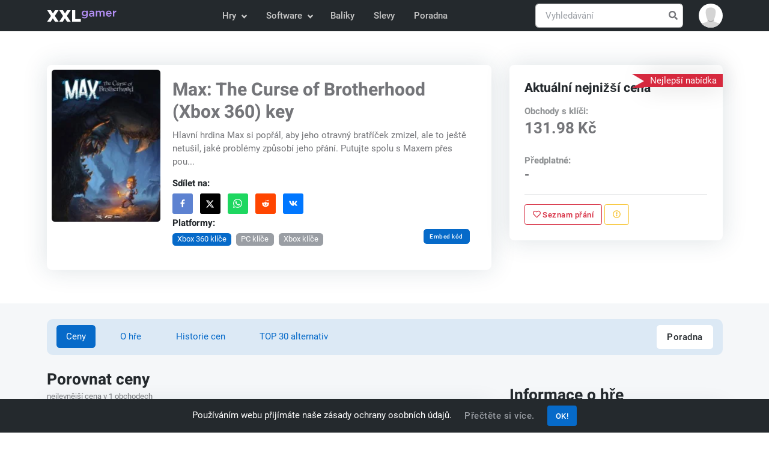

--- FILE ---
content_type: text/html; charset=UTF-8
request_url: https://www.xxlgamer.cz/produkt/max-the-curse-of-brotherhood-xbox-360-key/
body_size: 10866
content:
<!DOCTYPE html>
<html lang="cs" data-theme="light">
<head>
    <meta charset="utf-8">

    <title>Max: The Curse of Brotherhood (Xbox 360) key 🕹️ cena od 131.98 Kč | XXLGamer.cz</title>

    <meta name="robots" content="index, follow">

    <meta name="Googlebot" content="index, follow, snippet">

    <meta name="viewport" content="width=device-width, initial-scale=1, shrink-to-fit=no">

    <meta name="description" content="Porovnejte ceny z 1 obchodů a najděte nejlepší nabídku na Max: The Curse of Brotherhood (Xbox 360) key. Kupte si hru za nejlevnější cenu ✔️, již od 131.98 Kč v obchodě GamingDragons.com.">

    <meta name="author" content="XXLGamer.cz">

    <meta name="csrf-token" content="KHefqgGnrLjrclkYnB78Nuvsu2AYFSMbKifosMAe">

    <meta name="apple-mobile-web-app-title" content="XXLGamer.cz">

    <meta property="og:title" content="Max: The Curse of Brotherhood (Xbox 360) key 🕹️ cena od 131.98 Kč | XXLGamer.cz">

    <meta property="og:description" content="Porovnejte ceny z 1 obchodů a najděte nejlepší nabídku na Max: The Curse of Brotherhood (Xbox 360) key. Kupte si hru za nejlevnější cenu ✔️, již od 131.98 Kč v obchodě GamingDragons.com.">

    <meta property="og:locale" content="cs_CZ">

    <meta property="og:url" content="https://www.xxlgamer.cz/produkt/max-the-curse-of-brotherhood-xbox-360-key/">

            <meta property="og:image" content="https://data.xxlgamer.com/products/3412/v35820pRMs3Wwq-big.jpg">
    
            <meta property="og:type" content="product">
    
    <meta property="og:site_name" content="XXLGamer.cz">

    <meta property="twitter:url" content="https://www.xxlgamer.cz/produkt/max-the-curse-of-brotherhood-xbox-360-key/">

    <meta name="twitter:title" content="Max: The Curse of Brotherhood (Xbox 360) key 🕹️ cena od 131.98 Kč | XXLGamer.cz">

    <meta name="twitter:description" content="Porovnejte ceny z 1 obchodů a najděte nejlepší nabídku na Max: The Curse of Brotherhood (Xbox 360) key. Kupte si hru za nejlevnější cenu ✔️, již od 131.98 Kč v obchodě GamingDragons.com.">

    <meta property="twitter:card" content="summary_large_image">

            <meta name="twitter:image" content="https://data.xxlgamer.com/products/3412/v35820pRMs3Wwq-big.jpg">
    
    <link rel="apple-touch-icon" sizes="57x57" href="https://www.xxlgamer.cz/images/favicon/apple-icon-57x57.png">

    <link rel="apple-touch-icon" sizes="60x60" href="https://www.xxlgamer.cz/images/favicon/apple-icon-60x60.png">

    <link rel="apple-touch-icon" sizes="72x72" href="https://www.xxlgamer.cz/images/favicon/apple-icon-72x72.png">

    <link rel="apple-touch-icon" sizes="76x76" href="https://www.xxlgamer.cz/images/favicon/apple-icon-76x76.png">

    <link rel="apple-touch-icon" sizes="114x114" href="https://www.xxlgamer.cz/images/favicon/apple-icon-114x114.png">

    <link rel="apple-touch-icon" sizes="120x120" href="https://www.xxlgamer.cz/images/favicon/apple-icon-120x120.png">

    <link rel="apple-touch-icon" sizes="144x144" href="https://www.xxlgamer.cz/images/favicon/apple-icon-144x144.png">

    <link rel="apple-touch-icon" sizes="152x152" href="https://www.xxlgamer.cz/images/favicon/apple-icon-152x152.png">

    <link rel="apple-touch-icon" sizes="180x180" href="https://www.xxlgamer.cz/images/favicon/apple-icon-180x180.png">

    <link rel="icon" type="image/png" sizes="192x192"  href="https://www.xxlgamer.cz/images/favicon/android-icon-192x192.png">

    <link rel="icon" type="image/png" sizes="32x32" href="https://www.xxlgamer.cz/images/favicon/favicon-32x32.png">

    <link rel="icon" type="image/png" sizes="96x96" href="https://www.xxlgamer.cz/images/favicon/favicon-96x96.png">

    <link rel="icon" type="image/png" sizes="16x16" href="https://www.xxlgamer.cz/images/favicon/favicon-16x16.png">

    <link rel="manifest" href="https://www.xxlgamer.cz/images/favicon/manifest.json">

    <meta name="msapplication-TileColor" content="#ffffff">

    <meta name="msapplication-TileImage" content="https://www.xxlgamer.cz/images/favicon/ms-icon-144x144.png">

    <meta name="theme-color" content="#ffffff">

    <link rel="dns-prefetch" href="https://data.xxlgamer.com">

            <link rel="canonical" href="https://www.xxlgamer.cz/produkt/max-the-curse-of-brotherhood-xbox-360-key/">
    
    <script type="application/ld+json">
    {"@context":"http:\/\/schema.org","@type":"Organization","name":"XXLGamer.cz","url":"https:\/\/www.xxlgamer.cz\/","logo":"https:\/\/www.xxlgamer.cz\/images\/logo.svg","sameAs":["https:\/\/www.facebook.com\/xxlgamer","https:\/\/x.com\/XXL_Gamer","https:\/\/www.youtube.com\/channel\/UCZE0hNGRJlb7Q0zv_h7k-Rg"]}
</script>

<script type="application/ld+json">
    {"@context":"http:\/\/schema.org","@type":"WebSite","name":"XXLGamer.cz","url":"https:\/\/www.xxlgamer.cz\/","potentialAction":{"@type":"SearchAction","target":{"@type":"EntryPoint","urlTemplate":"https:\/\/www.xxlgamer.cz\/hledat\/{term}\/"},"query-input":{"@type":"PropertyValueSpecification","valueRequired":"http:\/\/schema.org\/True","valueName":"term"}}}
</script>

        <script type="application/ld+json">
        {"@context":"http:\/\/schema.org","@type":"BreadcrumbList","itemListElement":[{"@type":"ListItem","position":1,"item":{"@id":"https:\/\/www.xxlgamer.cz\/","name":"XXLGamer.cz"}},{"@type":"ListItem","position":2,"item":{"@id":"https:\/\/www.xxlgamer.cz\/xbox360-digitalni\/akcni-hry\/","name":"Ak\u010dn\u00ed hry"}},{"@type":"ListItem","position":3,"image":"https:\/\/data.xxlgamer.com\/products\/3412\/v35820pRMs3Wwq-medium.jpg","item":{"@id":"https:\/\/www.xxlgamer.cz\/produkt\/max-the-curse-of-brotherhood-xbox-360-key\/","name":"Max: The Curse of Brotherhood (Xbox 360) key"}}]}
    </script>

<script type="application/ld+json">
    {"@context":"http:\/\/schema.org","@type":"Product","name":"Max: The Curse of Brotherhood (Xbox 360) key","description":"Hlavn\u00ed hrdina Max si pop\u0159\u00e1l, aby jeho otravn\u00fd brat\u0159\u00ed\u010dek zmizel, ale to je\u0161t\u011b netu\u0161il, jak\u00e9 probl\u00e9my zp\u016fsob\u00ed jeho p\u0159\u00e1n\u00ed. Putujte spolu s Maxem p\u0159es pou\u0161t\u011b, chr\u00e1my a pralesy za jeho mlad\u0161\u00edm sourozenc\u016fm. P\u0159ek\u00e1\u017eky v okol\u00ed \u0159e\u0161te pomoc\u00ed magick\u00e9 tu\u017eky, kterou nakresl\u00edte u\u017eite\u010dn\u00e9 pom\u016fcky. Ve h\u0159e se kombinuje sk\u00e1k\u00e1n\u00ed a dal\u0161\u00ed tradi\u010dn\u00ed prvky plo\u0161inovek s inovativn\u00edmi puzzle. Nakreslen\u00e9 li\u00e1ny, op\u011brn\u00e9 sloupy a dal\u0161\u00ed objekty umo\u017e\u0148uj\u00ed mal\u00e9mu hrdinovi zdolat jeskyn\u011b, proj\u00edt osady a n\u00e1strahy Anotherlandu.","sku":3412,"image":"https:\/\/data.xxlgamer.com\/products\/3412\/v35820pRMs3Wwq-medium.jpg","releaseDate":"2014-05-21","producer":"Microsoft","offers":{"@type":"AggregateOffer","url":"https:\/\/www.xxlgamer.cz\/produkt\/max-the-curse-of-brotherhood-xbox-360-key\/","offerCount":1,"availability":"https:\/\/schema.org\/OutOfStock","lowPrice":131.98,"highPrice":131.98,"priceCurrency":"CZK","offers":[{"@type":"Offer","availability":"https:\/\/schema.org\/OutOfStock","price":131.98,"priceCurrency":"CZK","url":"https:\/\/www.xxlgamer.cz\/exit\/43952\/","seller":{"@type":"Organization","name":"GamingDragons.com"}}]}}
</script>

    <script type="application/ld+json">
        {"@context":"http:\/\/schema.org","@type":"VideoObject","name":"Max: The Curse of Brotherhood (Xbox 360) key","description":"Hlavn\u00ed hrdina Max si pop\u0159\u00e1l, aby jeho otravn\u00fd brat\u0159\u00ed\u010dek zmizel, ale to je\u0161t\u011b netu\u0161il, jak\u00e9 probl\u00e9my zp\u016fsob\u00ed jeho p\u0159\u00e1n\u00ed. Putujte spolu s Maxem p\u0159es pou\u0161t\u011b, chr\u00e1my a pralesy za jeho mlad\u0161\u00edm sourozenc\u016fm. P\u0159ek\u00e1\u017eky v okol\u00ed \u0159e\u0161te pomoc\u00ed magick\u00e9 tu\u017eky, kterou nakresl\u00edte u\u017eite\u010dn\u00e9 pom\u016fcky. Ve h\u0159e se kombinuje sk\u00e1k\u00e1n\u00ed a dal\u0161\u00ed tradi\u010dn\u00ed prvky plo\u0161inovek s inovativn\u00edmi puzzle. Nakreslen\u00e9 li\u00e1ny, op\u011brn\u00e9 sloupy a dal\u0161\u00ed objekty umo\u017e\u0148uj\u00ed mal\u00e9mu hrdinovi zdolat jeskyn\u011b, proj\u00edt osady a n\u00e1strahy Anotherlandu.","thumbnailUrl":"https:\/\/data.xxlgamer.com\/products\/3412\/v35820pRMs3Wwq-medium.jpg","uploadDate":"2015-05-28T19:57:37+02:00","embedUrl":"https:\/\/www.youtube.com\/embed\/5zxoQn1KMUw"}
    </script>

    
            <link id="style-switch" rel="stylesheet" href="https://www.xxlgamer.cz/css/master.min.css?id=6cebf16fc4466b9360c5c2985f6741c9" data-light-theme="https://www.xxlgamer.cz/css/master.min.css?id=6cebf16fc4466b9360c5c2985f6741c9" data-dark-theme="https://www.xxlgamer.cz/css/master-dark.min.css?id=e786e39858377892c6056ef0de575970">
    
    <script defer data-search-pseudo-elements src="https://www.xxlgamer.cz/js/master.min.js?id=84ab7abde54862d649d9ae5354421f9b"></script>

    </head>
    <body>
    <header id="navbar" class="navbar-light navbar-sticky header-static bg-dark">
    <nav class="navbar navbar-expand-md">
        <div class="container">
            <a class="navbar-brand py-2" href="https://www.xxlgamer.cz/">
                <img class="navbar-brand-item" src="https://www.xxlgamer.cz/images/logo.svg" width="138" height="36" alt="XXLGamer.cz">
            </a>

            <button class="navbar-toggler ms-auto" type="button" data-bs-toggle="collapse" data-bs-target="#navbar-collapse" aria-controls="navbar-collapse" aria-expanded="false" aria-label="Toggle navigation">
                <span class="navbar-toggler-animation">
                    <span></span>

                    <span></span>

                    <span></span>
                </span>
            </button>

            <div class="navbar-collapse w-100 collapse flex-sm-row-reverse" id="navbar-collapse">
                <div class="nav mt-sm-3 mb-sm-1 my-md-3 my-xl-0 px-4 flex-nowrap align-items-center">
                    <div class="nav-item w-100 dropdown" data-search-suggestions-parent>
                        <form action="https://www.xxlgamer.cz/hledat/" method="POST" class="search-field position-relative" autocomplete="off" novalidate>
                            <input type="hidden" name="_token" value="KHefqgGnrLjrclkYnB78Nuvsu2AYFSMbKifosMAe" autocomplete="off">
                            <input data-search-suggestions-input class="form-control pe-5" type="text" name="term" placeholder="Vyhledávání" aria-label="Vyhledávání" required>

                            <button class="btn bg-transparent px-2 py-0 position-absolute top-50 end-0 translate-middle-y" type="submit">
                                <i class="fas fa-search fs-6 "></i>
                            </button>
                        </form>

                        <ul class="dropdown-menu dropdown-menu-end" data-search-suggestions-container data-url="https://www.xxlgamer.cz/hledat/ajax/"><!-- --></ul>
                    </div>
                </div>

                <ul class="navbar-nav navbar-nav-scroll mx-auto">
                                                                        <li class="nav-item dropdown">
                                <a class="nav-link dropdown-toggle" href="#" id="games-menu" data-bs-toggle="dropdown" aria-haspopup="true" aria-expanded="false">
                                    Hry
                                </a>

                                <ul class="dropdown-menu" aria-labelledby="games-menu">
                                                                                                                                                                        <li class="dropdown-submenu dropend">
                                                    <a class="dropdown-item dropdown-toggle" href="#">
                                                        PC klíče
                                                    </a>

                                                    <ul class="dropdown-menu dropdown-menu-start" data-bs-popper="none">
                                                        <li>
                                                            <a class="dropdown-item" href="https://www.xxlgamer.cz/pc-digitalni/vsechno/">
                                                                Všechno
                                                            </a>
                                                        </li>

                                                                                                                    <li>
                                                                <a class="dropdown-item" href="https://www.xxlgamer.cz/pc-digitalni/akcni-hry/">
                                                                    Akční hry
                                                                </a>
                                                            </li>
                                                                                                                    <li>
                                                                <a class="dropdown-item" href="https://www.xxlgamer.cz/pc-digitalni/adventury/">
                                                                    Adventury
                                                                </a>
                                                            </li>
                                                                                                                    <li>
                                                                <a class="dropdown-item" href="https://www.xxlgamer.cz/pc-digitalni/detske-hry/">
                                                                    Dětské hry
                                                                </a>
                                                            </li>
                                                                                                                    <li>
                                                                <a class="dropdown-item" href="https://www.xxlgamer.cz/pc-digitalni/rpg-hry/">
                                                                    RPG hry
                                                                </a>
                                                            </li>
                                                                                                                    <li>
                                                                <a class="dropdown-item" href="https://www.xxlgamer.cz/pc-digitalni/simulatory/">
                                                                    Simulátory
                                                                </a>
                                                            </li>
                                                                                                                    <li>
                                                                <a class="dropdown-item" href="https://www.xxlgamer.cz/pc-digitalni/strategicke-hry/">
                                                                    Strategické hry
                                                                </a>
                                                            </li>
                                                                                                                    <li>
                                                                <a class="dropdown-item" href="https://www.xxlgamer.cz/pc-digitalni/zavodni-hry/">
                                                                    Závodní hry
                                                                </a>
                                                            </li>
                                                                                                                    <li>
                                                                <a class="dropdown-item" href="https://www.xxlgamer.cz/pc-digitalni/sportovni-hry/">
                                                                    Sportovní hry
                                                                </a>
                                                            </li>
                                                                                                            </ul>
                                                </li>
                                                                                                                                                                                <li>
                                                    <a class="dropdown-item" href="https://www.xxlgamer.cz/xbox-one-digitalni/vsechno/">
                                                        Xbox klíče
                                                    </a>
                                                </li>
                                                                                                                                                                                <li>
                                                    <a class="dropdown-item" href="https://www.xxlgamer.cz/ps4-digitalni/vsechno/">
                                                        PS4 klíče
                                                    </a>
                                                </li>
                                                                                                                                                                                <li class="dropdown-submenu dropend">
                                                    <a class="dropdown-item dropdown-toggle" href="#">
                                                        Herní karty
                                                    </a>

                                                    <ul class="dropdown-menu dropdown-menu-start" data-bs-popper="none">
                                                        <li>
                                                            <a class="dropdown-item" href="https://www.xxlgamer.cz/herni-karty/vsechno/">
                                                                Všechno
                                                            </a>
                                                        </li>

                                                                                                                    <li>
                                                                <a class="dropdown-item" href="https://www.xxlgamer.cz/herni-karty/pc-karty/">
                                                                    PC karty
                                                                </a>
                                                            </li>
                                                                                                                    <li>
                                                                <a class="dropdown-item" href="https://www.xxlgamer.cz/herni-karty/xbox-karty/">
                                                                    Xbox karty
                                                                </a>
                                                            </li>
                                                                                                                    <li>
                                                                <a class="dropdown-item" href="https://www.xxlgamer.cz/herni-karty/ps-karty/">
                                                                    PlayStation Karty
                                                                </a>
                                                            </li>
                                                                                                                    <li>
                                                                <a class="dropdown-item" href="https://www.xxlgamer.cz/herni-karty/nintendo-karty/">
                                                                    Nintendo karty
                                                                </a>
                                                            </li>
                                                                                                            </ul>
                                                </li>
                                                                                                                                                                                <li>
                                                    <a class="dropdown-item" href="https://www.xxlgamer.cz/switch-klice/vsechno/">
                                                        Nintendo Switch klíče
                                                    </a>
                                                </li>
                                                                                                                                                                                <li>
                                                    <a class="dropdown-item" href="https://www.xxlgamer.cz/xbox360-digitalni/vsechno/">
                                                        Xbox 360 klíče
                                                    </a>
                                                </li>
                                                                                                                                                                                <li>
                                                    <a class="dropdown-item" href="https://www.xxlgamer.cz/ps3-digitalni/vsechno/">
                                                        PS3 klíče
                                                    </a>
                                                </li>
                                                                                                                        
                                                                            <li>
                                            <hr class="dropdown-divider">
                                        </li>

                                        <li>
                                            <a class="dropdown-item" href="https://www.zahraj.cz" target="_blank">
                                                Hry online
                                            </a>
                                        </li>
                                                                    </ul>
                            </li>
                                                    <li class="nav-item dropdown">
                                <a class="nav-link dropdown-toggle" href="#" id="software-menu" data-bs-toggle="dropdown" aria-haspopup="true" aria-expanded="false">
                                    Software
                                </a>

                                <ul class="dropdown-menu" aria-labelledby="software-menu">
                                                                                                                                                                        <li class="dropdown-submenu dropend">
                                                    <a class="dropdown-item dropdown-toggle" href="#">
                                                        Softwarové klíče
                                                    </a>

                                                    <ul class="dropdown-menu dropdown-menu-start" data-bs-popper="none">
                                                        <li>
                                                            <a class="dropdown-item" href="https://www.xxlgamer.cz/softwarove-klice/vsechno/">
                                                                Všechno
                                                            </a>
                                                        </li>

                                                                                                                    <li>
                                                                <a class="dropdown-item" href="https://www.xxlgamer.cz/softwarove-klice/programy/">
                                                                    Programy
                                                                </a>
                                                            </li>
                                                                                                                    <li>
                                                                <a class="dropdown-item" href="https://www.xxlgamer.cz/softwarove-klice/os-klice/">
                                                                    Operační systémy
                                                                </a>
                                                            </li>
                                                                                                                    <li>
                                                                <a class="dropdown-item" href="https://www.xxlgamer.cz/softwarove-klice/kancelarske-produkty/">
                                                                    Kancelářské produkty
                                                                </a>
                                                            </li>
                                                                                                                    <li>
                                                                <a class="dropdown-item" href="https://www.xxlgamer.cz/softwarove-klice/darkove-poukazky/">
                                                                    Dárkové poukázky
                                                                </a>
                                                            </li>
                                                                                                                    <li>
                                                                <a class="dropdown-item" href="https://www.xxlgamer.cz/softwarove-klice/vpn/">
                                                                    VPN
                                                                </a>
                                                            </li>
                                                                                                            </ul>
                                                </li>
                                                                                                                        
                                                                    </ul>
                            </li>
                                            
                    <li class="nav-item">
                        <a class="nav-link" href="https://www.xxlgamer.cz/baliky/vsechno/">
                            Balíky
                        </a>
                    </li>

                    <li class="nav-item">
                        <a class="nav-link" href="https://www.xxlgamer.cz/slevy/">
                            Slevy
                        </a>
                    </li>

                    <li class="nav-item">
                        <a class="nav-link" href="https://www.xxlgamer.cz/poradna/">
                            Poradna
                        </a>
                    </li>
                </ul>
            </div>

            <div class="dropdown ms-1 ms-lg-0">
                <a class="avatar avatar-sm p-0" href="#" id="profile-dropdown" role="button" data-bs-auto-close="outside" data-bs-display="static" data-bs-toggle="dropdown" aria-expanded="false">
                                            <img class="avatar-img rounded-circle" src="https://www.xxlgamer.cz/images/no-avatar.svg" alt="Avatar">
                                    </a>

                <ul class="dropdown-menu dropdown-animation dropdown-menu-end shadow pt-3" aria-labelledby="profile-dropdown">
                                            <li>
                            <a class="dropdown-item" href="https://www.xxlgamer.cz/prihlasit/">
                                <i class="fas fa-home fa-fw me-2"></i>Přihlásit
                            </a>
                        </li>

                        <li>
                            <a class="dropdown-item" href="https://www.xxlgamer.cz/registrovat/">
                                <i class="fas fa-user-plus fa-fw me-2"></i>Registrovat
                            </a>
                        </li>
                    
                    <li>
                        <hr class="dropdown-divider">
                    </li>

                    <li>
                        <div class="modeswitch-wrap" id="dark-mode-switch">
                            <div class="modeswitch-item">
                                <div class="modeswitch-icon"></div>
                            </div>

                            <span>Tmavý režim</span>
                        </div>
                    </li>
                </ul>
            </div>
        </div>
    </nav>
</header>

    <main>
            <section class="py-0 py-sm-5">
    <div class="container">
        <div class="row py-2">
            <div class="col-12 col-md-9 col-lg-8">
                <div class="card shadow overflow-hidden p-2">
                    <div class="row g-0">
                        <div class="col-5 col-md-4 col-lg-4 col-xl-3 overflow-hidden">
                            <div class="badged-image">
                                <img class="rounded-2 w-100" src="https://data.xxlgamer.com/products/3412/v35820pRMs3Wwq-medium.jpg" alt="Max: The Curse of Brotherhood (Xbox 360) key">

                                                            </div>
                        </div>

                        <div class="col-7 col-md-8 col-lg-8 col-xl-9">
                            <div class="card-body d-flex flex-column justify-content-between align-items-start h-100">
                                <div class="game-info">
                                    <h1 class="card-title fs-3">
                                        Max: The Curse of Brotherhood (Xbox 360) key
                                    </h1>

                                    <p class="text-truncate-3">
                                        Hlavní hrdina Max si popřál, aby jeho otravný bratříček zmizel, ale to ještě netušil, jaké problémy způsobí jeho přání. Putujte spolu s Maxem přes pou...
                                    </p>

                                    <h5 class="fs-6">Sdílet na:</h5>

                                    <ul class="list-inline mb-0 mb-2 mb-sm-0">
                                        <li class="list-inline-item">
                                            <a class="btn px-2 btn-sm social-network bg-facebook" href="https://www.facebook.com/sharer.php?u=https://www.xxlgamer.cz/produkt/max-the-curse-of-brotherhood-xbox-360-key/" target="_blank">
                                                <i class="fab fa-fw fa-facebook-f"></i>
                                            </a>
                                        </li>

                                        <li class="list-inline-item">
                                            <a class="btn px-2 btn-sm social-network bg-twitter" href="https://x.com/intent/tweet?text=Max: The Curse of Brotherhood (Xbox 360) key&url=https://www.xxlgamer.cz/produkt/max-the-curse-of-brotherhood-xbox-360-key/" target="_blank">
                                                <i>
                                                    <svg viewBox="0 0 24 24">
                                                        <g>
                                                            <path d="M18.244 2.25h3.308l-7.227 8.26 8.502 11.24H16.17l-5.214-6.817L4.99 21.75H1.68l7.73-8.835L1.254 2.25H8.08l4.713 6.231zm-1.161 17.52h1.833L7.084 4.126H5.117z"></path>
                                                        </g>
                                                    </svg>
                                                </i>
                                            </a>
                                        </li>

                                        <li class="list-inline-item">
                                            <a class="btn px-2 btn-sm social-network bg-whatsapp" href="https://api.whatsapp.com/send?text=https://www.xxlgamer.cz/produkt/max-the-curse-of-brotherhood-xbox-360-key/" target="_blank">
                                                <i class="fab fa-lg fa-whatsapp"></i>
                                            </a>
                                        </li>

                                        <li class="list-inline-item">
                                            <a class="btn px-2 btn-sm social-network bg-reddit" href="https://reddit.com/submit?title=Max: The Curse of Brotherhood (Xbox 360) key&url=https://www.xxlgamer.cz/produkt/max-the-curse-of-brotherhood-xbox-360-key/" target="_blank">
                                                <i class="fab fa-fw fa-reddit-alien"></i>
                                            </a>
                                        </li>

                                        <li class="list-inline-item">
                                            <a class="btn px-2 btn-sm social-network bg-vk" href="https://vk.com/share.php?url=https://www.xxlgamer.cz/produkt/max-the-curse-of-brotherhood-xbox-360-key/" target="_blank">
                                                <i class="fab fa-fw fa-vk"></i>
                                            </a>
                                        </li>
                                    </ul>
                                </div>

                                <div class="d-flex flex-column flex-lg-row justify-content-between align-items-lg-center w-100">
                                    <div class="platforms">
                                        <h5 class="fs-6">Platformy:</h5>

                                        <div class="d-flex justify-content-start align-items-center mb-2">
                                                                                            <span class="badge bg-primary text-white mb-2 me-2">
                                                    Xbox 360 klíče
                                                </span>
                                            
                                                                                                                                                <a href="https://www.xxlgamer.cz/produkt/max-the-curse-of-brotherhood-pc-cd-key/" class="badge bg-secondary text-white mb-2 me-2">
                                                        PC klíče
                                                    </a>
                                                                                                    <a href="https://www.xxlgamer.cz/produkt/max-the-curse-of-brotherhood-xbox-one-key/" class="badge bg-secondary text-white mb-2 me-2">
                                                        Xbox klíče
                                                    </a>
                                                                                                                                    </div>
                                    </div>

                                    <div>
                                        <button type="button" class="btn btn-xs btn-primary mb-0 me-2" data-bs-toggle="modal" data-bs-target="#embed-code">
                                            Embed kód
                                        </button>

                                                                            </div>
                                </div>
                            </div>
                        </div>
                    </div>
                </div>
            </div>

            <div class="col-12 col-md-3 col-lg-4 mt-2 mt-md-0">
                <div class="card card-body shadow p-4">
                    <div class="ribbon-flip bg-danger text-white top-md-5">
                        <span>Nejlepší nabídka</span>
                    </div>

                    <h3 class="mb-3 fs-5 fs-md-5">Aktuální nejnižší cena</h3>

                    <div class="game-price-info">
                        <div class="w-100 d-flex justify-content-start align-items-start flex-column mb-4">
                            <h4 class="fs-6 mb-0 opacity-50">Obchody s klíči:</h4>

                            <p class="fs-4 mb-0 fw-bold">
                                                                    131.98 Kč
                                                            </p>
                        </div>

                        <div class="w-100 d-flex justify-content-start align-items-start flex-column">
                            <h4 class="fs-6 mb-0 opacity-50">Předplatné:</h4>

                            <p class="fs-5 mb-0 fw-bold">
                                                                    -
                                                            </p>
                        </div>
                    </div>

                    <hr>

                    <div>
                        
                                                    <button class="btn btn-outline-danger btn-sm mb-0"
                                data-bs-toggle="tooltip"
                                title="Pro přidání produktu do seznamu přání musíte být přihlášeni"
                            >
                                <i class="far fa-heart"></i>

                                Seznam přání
                            </button>
                        
                        <button class="btn btn-outline-warning btn-sm mb-0 report" data-bs-toggle="tooltip" title="Nahlásit problém" data-bs-container="button">
                            <span data-bs-toggle="modal" data-bs-target="#report-modal">
                                <i class="far fa-exclamation-circle"></i>
                            </span>
                        </button>
                    </div>
                </div>
            </div>
        </div>
    </div>
</section>


    <section class="bg-light pb-2 pt-4 py-lg-4">
        <div class="container">
            <div class="row mb-4">
    <div class="col-12">
        <ul class="nav nav-pills nav-pills-bg-soft px-3">
            <li class="nav-item me-2 me-md-4">
                                    <a href="#prices" class="nav-link mb-0 scroll-there active">Ceny</a>
                            </li>

            
            
            
            
            <li class="nav-item me-2 me-md-4">
                <a href="#about" class="nav-link mb-0 scroll-there">O hře</a>
            </li>

            
                            <li class="nav-item me-2 me-md-4">
                    <a href="#price-history" class="nav-link mb-0 scroll-there">Historie cen</a>
                </li>
            
                            <li class="nav-item me-2 me-md-4">
                    <a href="https://www.xxlgamer.cz/produkt/max-the-curse-of-brotherhood-xbox-360-key/podobne/" class="nav-link mb-0 scroll-there">
                        TOP 30 alternativ
                    </a>
                </li>
            
            <li class="nav-item ms-0 ms-md-auto">
                <a href="https://www.xxlgamer.cz/produkt/max-the-curse-of-brotherhood-xbox-360-key/poradna/" class="mb-0 btn btn-white">
                    Poradna
                </a>
            </li>
        </ul>
    </div>
</div>

            <div class="row">
                <div class="col-lg-8">
                    
                    <div class="row g-3 align-items-center mb-2">
    <div class="col-md-8 col-9">
        <h2 class="mb-0 fs-4" id="prices">Porovnat ceny</h2>

        <small>nejlevnější cena v 1 obchodech</small>
    </div>

    </div>

<div class="row">
    <div class="col-12" id="compare-prices-wrapper">
        <div class="card shadow p-0">
            <div id="compare-prices" class="list-group">
                                                            <a href="https://www.xxlgamer.cz/exit/43952/" target="_blank" class="list-group-item list-group-item-action p-3 bg-primary-soft-hover d-flex justify-content-between align-items-center is-last" data-filters='{"store":["cd-key"],"regions":["global"],"stock":["out"]}'>
                            <div class="d-flex align-items-center">
                                <img class="store" src="https://data.xxlgamer.com/stores/26/8uFF7i5sLiY08Z.jpg" alt="GamingDragons.com" width="130">

                                <div class="d-flex justify-content-between flex-column ms-4 gap-1 gap-md-0">
                                    <h3 class="me-3 mb-0 fs-6">
                                        Max: The Curse of Brotherhood - Xbox 360 (Digital Code)

                                                                            </h3>

                                    <small>
                                        info v obchodě <span>🚩</span>
                                    </small>

                                                                    </div>
                            </div>

                            <div class="d-none d-md-flex align-items-center">
                                <div class="me-4 d-flex align-items-baseline">
                                    <div class="text-end">
                                        <h5 class="mb-0 text-nowrap text-danger">
                                            131.98 Kč
                                        </h5>

                                                                            </div>
                                </div>

                                <button class="btn btn-purple mb-0">Koupit zde</button>
                            </div>

                            <div class="d-flex d-md-none flex-column text-center gap-2">
                                <button class="d-block d-sm-none btn btn-purple btn-xs mb-0"
                                    data-bs-toggle="tooltip"
                                    data-bs-placement="top"
                                    title="Koupit zde"
                                >
                                    <i class="fas fa-external-link fa-lg"></i>
                                </button>

                                <button class="d-none d-sm-block btn btn-purple btn-sm mb-0">
                                    Koupit zde
                                </button>

                                <h5 class="mb-0 text-nowrap text-danger">
                                    131.98 Kč
                                </h5>
                            </div>
                        </a>
                    
                                                </div>
        </div>

            </div>
</div>


                    
                    
                    
                    
                    
                                    </div>

                <div class="col-lg-4">
                    <h2 class="mb-2 mt-4 fs-4">Informace o hře</h2>

<div class="row mb-3 mb-lg-0">
    <div class="col-md-12">
        <div class="card card-body shadow p-4 mb-4">
            <div class="d-flex d-lg-block justify-content-md-between align-items-start flex-wrap justify-content-start mb-n4">
                <div class="me-4 me-md-0 mb-4">
                    <h4 class="fs-5 mb-0">Datum vydání</h4>

                                            <span>21.05.2014</span>
                                    </div>

                
                                    <div class="me-4 me-md-0 mb-4">
                        <h4 class="fs-5 mb-0 mt-0">Vývojář</h4>

                                                    <a href="https://www.xxlgamer.cz/vyvojar/microsoft/" class="btn-link text-primary">Microsoft</a>
                                            </div>
                
                
                            </div>

                            <h4 class="fs-5 mb-2 mt-4">Kategorie</h4>

                <ul class="list-inline mb-0">
                                            <li class="list-inline-item">
                            <a href="https://www.xxlgamer.cz/xbox360-digitalni/akcni-hry/" class="btn btn-outline-light btn-sm">
                                Akční hry
                            </a>
                        </li>
                                            <li class="list-inline-item">
                            <a href="https://www.xxlgamer.cz/xbox360-digitalni/adventury/" class="btn btn-outline-light btn-sm">
                                Adventury
                            </a>
                        </li>
                                            <li class="list-inline-item">
                            <a href="https://www.xxlgamer.cz/xbox360-digitalni/detske-hry/" class="btn btn-outline-light btn-sm">
                                Dětské hry
                            </a>
                        </li>
                                            <li class="list-inline-item">
                            <a href="https://www.xxlgamer.cz/xbox360-digitalni/logicke-hry/" class="btn btn-outline-light btn-sm">
                                Logické hry
                            </a>
                        </li>
                                            <li class="list-inline-item">
                            <a href="https://www.xxlgamer.cz/xbox360-digitalni/plosinovky-hry/" class="btn btn-outline-light btn-sm">
                                Plošinovky hry
                            </a>
                        </li>
                                    </ul>
            
            
                    </div>
    </div>
</div>
                </div>
            </div>
        </div>
    </section>

    <section>
    <div class="container">
        <h2 class="mb-2 fs-4" id="about">O Max: The Curse of Brotherhood (Xbox 360) key</h2>

        <div class="row game-text flex-column-lg-reverse flex-row">
            <div class="col-lg-8">
                                    <div class="ratio ratio-16x9">
                        <iframe loading="lazy" width="560" height="315" src="https://www.youtube.com/embed/5zxoQn1KMUw" frameborder="0" allowfullscreen></iframe>
                    </div>
                
                <div class="markdown mb-3 mt-2">
                    <p>Hlavní hrdina Max si popřál, aby jeho otravný bratříček zmizel, ale to ještě netušil, jaké problémy způsobí jeho přání. Putujte spolu s Maxem přes pouště, chrámy a pralesy za jeho mladším sourozencům. Překážky v okolí řešte pomocí magické tužky, kterou nakreslíte užitečné pomůcky. Ve hře se kombinuje skákání a další tradiční prvky plošinovek s inovativními puzzle. Nakreslené liány, opěrné sloupy a další objekty umožňují malému hrdinovi zdolat jeskyně, projít osady a nástrahy Anotherlandu.</p>

                </div>
            </div>

                    </div>
    </div>
</section>

    
    <section class="bg-light">
        <div class="container">
            <div class="row">
    <div class="col-lg-12">
        <h2 class="mb-2 fs-4" id="price-history">Historie cen</h2>

        <div class="card shadow overflow-hidden p-3">
            <div id="price-history-chart" data-chart='{"visible":true,"data":["94.51","93.51","97.56","133.33","73.28","62.87","50.45","49.37","48.87","137.66","116.15","122.51","122.02","120.78","119.59","117.87","117.79","113.37","127.76","136.21"],"labels":["18.07.","27.08.","21.09.","27.12.","9.01.","14.03.","27.03.","4.04.","15.04.","21.04.","1.05.","19.05.","25.05.","30.05.","5.06.","22.06.","10.07.","20.07.","29.07.","13.12."]}'></div>
        </div>
    </div>
</div>

            <h2 class="mb-2 fs-4 mt-6" id="similar-games">Podobné hry</h2>

<div class="row">
            <div class="col-6 col-md-4 col-lg-3 col-xl-2 mb-4">
            <div class="card shadow overflow-hidden h-100">
    <div class="card-body product-image" style="--product-image: url(https://data.xxlgamer.com/products/3203/wU0PsCNLGffZp4-medium.jpg);">
                    <img class="w-100 position-absolute m-auto top-0 bottom-0" loading="lazy" src="https://data.xxlgamer.com/products/3203/wU0PsCNLGffZp4-medium.jpg" alt="Lode Runner (Xbox 360) key">
        
        
            </div>

    <div class="card-body px-3 pb-0">
        <h5 class="card-title fs-6">
            <a href="https://www.xxlgamer.cz/produkt/lode-runner-xbox-360-key/" class="stretched-link text-truncate-1">
                Lode Runner (Xbox 360) key
            </a>
        </h5>

        <p class="mb-0 text-truncate-3">
            Zcela nový Lode Runner s 3D grafikou, skvělou 2D akcí, se spoustou módů, 22...
        </p>
    </div>

    <div class="card-footer pt-0">
        <hr>

        <div class="d-flex justify-content-between product-info">
            <span class="h6 fw-light mb-0 me-2">
                <i class="fas fa-coins text-warning me-1"></i>

                                    <strong class="fs-6">0.00 Kč</strong>
                            </span>

                            <span class="h6 fw-light mb-0">
                    <i class="fas fa-store text-orange me-1"></i>0 obchodech
                </span>
                    </div>
    </div>
</div>
        </div>
            <div class="col-6 col-md-4 col-lg-3 col-xl-2 mb-4">
            <div class="card shadow overflow-hidden h-100">
    <div class="card-body product-image" style="--product-image: url(https://data.xxlgamer.com/products/3061/ss2vm6J2QRh6QT-medium.jpg);">
                    <img class="w-100 position-absolute m-auto top-0 bottom-0" loading="lazy" src="https://data.xxlgamer.com/products/3061/ss2vm6J2QRh6QT-medium.jpg" alt="Thief The Bank Heist DLC (Xbox 360) key">
        
        
            </div>

    <div class="card-body px-3 pb-0">
        <h5 class="card-title fs-6">
            <a href="https://www.xxlgamer.cz/produkt/thief-the-bank-heist-dlc-xbox-360-key/" class="stretched-link text-truncate-1">
                Thief The Bank Heist DLC (Xbox 360) key
            </a>
        </h5>

        <p class="mb-0 text-truncate-3">
            V tomto přídavném balíčku se jedná o vyloupení banky ve městě, kde se za oc...
        </p>
    </div>

    <div class="card-footer pt-0">
        <hr>

        <div class="d-flex justify-content-between product-info">
            <span class="h6 fw-light mb-0 me-2">
                <i class="fas fa-coins text-warning me-1"></i>

                                    <strong class="fs-6">0.00 Kč</strong>
                            </span>

                            <span class="h6 fw-light mb-0">
                    <i class="fas fa-store text-orange me-1"></i>0 obchodech
                </span>
                    </div>
    </div>
</div>
        </div>
            <div class="col-6 col-md-4 col-lg-3 col-xl-2 mb-4">
            <div class="card shadow overflow-hidden h-100">
    <div class="card-body product-image" style="--product-image: url(https://data.xxlgamer.com/products/2049/XT2ValI50Le1iS-medium.jpg);">
                    <img class="w-100 position-absolute m-auto top-0 bottom-0" loading="lazy" src="https://data.xxlgamer.com/products/2049/XT2ValI50Le1iS-medium.jpg" alt="Tomb Raider (Xbox 360) key">
        
        
            </div>

    <div class="card-body px-3 pb-0">
        <h5 class="card-title fs-6">
            <a href="https://www.xxlgamer.cz/produkt/tomb-raider-xbox-360-key/" class="stretched-link text-truncate-1">
                Tomb Raider (Xbox 360) key
            </a>
        </h5>

        <p class="mb-0 text-truncate-3">
            Děj hry je zasazen do počátků života Lary a jejího vývoje, kdy se z bojácné...
        </p>
    </div>

    <div class="card-footer pt-0">
        <hr>

        <div class="d-flex justify-content-between product-info">
            <span class="h6 fw-light mb-0 me-2">
                <i class="fas fa-coins text-warning me-1"></i>

                                    <strong class="fs-6">0.00 Kč</strong>
                            </span>

                            <span class="h6 fw-light mb-0">
                    <i class="fas fa-store text-orange me-1"></i>0 obchodech
                </span>
                    </div>
    </div>
</div>
        </div>
            <div class="col-6 col-md-4 col-lg-3 col-xl-2 mb-4">
            <div class="card shadow overflow-hidden h-100">
    <div class="card-body product-image" style="--product-image: url(https://data.xxlgamer.com/products/1482/JJLG4hkzsE1dNe-medium.jpg);">
                    <img class="w-100 position-absolute m-auto top-0 bottom-0" loading="lazy" src="https://data.xxlgamer.com/products/1482/JJLG4hkzsE1dNe-medium.jpg" alt="Kung Fu Panda 2 (Xbox 360) key">
        
        
            </div>

    <div class="card-body px-3 pb-0">
        <h5 class="card-title fs-6">
            <a href="https://www.xxlgamer.cz/produkt/kung-fu-panda-2-xbox-360-key/" class="stretched-link text-truncate-1">
                Kung Fu Panda 2 (Xbox 360) key
            </a>
        </h5>

        <p class="mb-0 text-truncate-3">
            V druhém dílu Kung Fu Panda hráči musí s pomocí pandy Po a se zuřivou pětko...
        </p>
    </div>

    <div class="card-footer pt-0">
        <hr>

        <div class="d-flex justify-content-between product-info">
            <span class="h6 fw-light mb-0 me-2">
                <i class="fas fa-coins text-warning me-1"></i>

                                    <strong class="fs-6">0.00 Kč</strong>
                            </span>

                            <span class="h6 fw-light mb-0">
                    <i class="fas fa-store text-orange me-1"></i>0 obchodech
                </span>
                    </div>
    </div>
</div>
        </div>
            <div class="col-6 col-md-4 col-lg-3 col-xl-2 mb-4">
            <div class="card shadow overflow-hidden h-100">
    <div class="card-body product-image" style="--product-image: url(https://data.xxlgamer.com/products/1483/2s4U1GxoUucHjd-medium.jpg);">
                    <img class="w-100 position-absolute m-auto top-0 bottom-0" loading="lazy" src="https://data.xxlgamer.com/products/1483/2s4U1GxoUucHjd-medium.jpg" alt="The Gunstringer (Xbox 360) key">
        
        
            </div>

    <div class="card-body px-3 pb-0">
        <h5 class="card-title fs-6">
            <a href="https://www.xxlgamer.cz/produkt/the-gunstringer-xbox-360-key/" class="stretched-link text-truncate-1">
                The Gunstringer (Xbox 360) key
            </a>
        </h5>

        <p class="mb-0 text-truncate-3">
            Seznamte se s hlavním hrdinou, který prahne po pomstě a pomocí senzoru ovlá...
        </p>
    </div>

    <div class="card-footer pt-0">
        <hr>

        <div class="d-flex justify-content-between product-info">
            <span class="h6 fw-light mb-0 me-2">
                <i class="fas fa-coins text-warning me-1"></i>

                                    <strong class="fs-6">0.00 Kč</strong>
                            </span>

                            <span class="h6 fw-light mb-0">
                    <i class="fas fa-store text-orange me-1"></i>0 obchodech
                </span>
                    </div>
    </div>
</div>
        </div>
            <div class="col-6 col-md-4 col-lg-3 col-xl-2 mb-4">
            <div class="card shadow overflow-hidden h-100">
    <div class="card-body product-image" style="--product-image: url(https://data.xxlgamer.com/products/1937/diOfbACbZirfu3-medium.jpg);">
                    <img class="w-100 position-absolute m-auto top-0 bottom-0" loading="lazy" src="https://data.xxlgamer.com/products/1937/diOfbACbZirfu3-medium.jpg" alt="Batman: Arkham City (Xbox 360) key">
        
        
            </div>

    <div class="card-body px-3 pb-0">
        <h5 class="card-title fs-6">
            <a href="https://www.xxlgamer.cz/produkt/batman-arkham-city-xbox-360-key/" class="stretched-link text-truncate-1">
                Batman: Arkham City (Xbox 360) key
            </a>
        </h5>

        <p class="mb-0 text-truncate-3">
            Příběh vás zavede do nápravného zařízení Arkham City, které vzniklo skoupen...
        </p>
    </div>

    <div class="card-footer pt-0">
        <hr>

        <div class="d-flex justify-content-between product-info">
            <span class="h6 fw-light mb-0 me-2">
                <i class="fas fa-coins text-warning me-1"></i>

                                    <strong class="fs-6">0.00 Kč</strong>
                            </span>

                            <span class="h6 fw-light mb-0">
                    <i class="fas fa-store text-orange me-1"></i>0 obchodech
                </span>
                    </div>
    </div>
</div>
        </div>
    </div>
        </div>
    </section>
    </main>

    <footer class="pt-5 bg-light">
    <div class="container">
        <div class="row g-4">
            <div class="col-lg-10">
                <a class="me-0" href="https://www.xxlgamer.cz/">
                    <img class="light-mode-item h-40px" src="https://www.xxlgamer.cz/images/logo-dark.svg" width="152" height="40" alt="XXLGamer.cz">

                    <img class="dark-mode-item h-40px" src="https://www.xxlgamer.cz/images/logo.svg" width="152" height="40" alt="XXLGamer.cz">
                </a>

                <p class="my-3">
                    Rádi hrajete hry, ale nechcete přitom utratit zbytečně mnoho peněz? Porovnejte si ceny her u nás a ušetřete.
                </p>

                <ul class="list-inline mb-0 mt-3">
                    <li class="list-inline-item">
                        <a class="btn btn-white btn-sm shadow px-2 social-network text-facebook" href="https://www.facebook.com/xxlgamer" target="_blank">
                            <i class="fab fa-fw fa-facebook-f"></i>
                        </a>
                    </li>

                    <li class="list-inline-item">
                        <a class="btn btn-white btn-sm shadow px-2 social-network text-twitter" href="https://x.com/XXL_Gamer" target="_blank">
                            <i>
                                <svg viewBox="0 0 24 24">
                                    <g>
                                        <path d="M18.244 2.25h3.308l-7.227 8.26 8.502 11.24H16.17l-5.214-6.817L4.99 21.75H1.68l7.73-8.835L1.254 2.25H8.08l4.713 6.231zm-1.161 17.52h1.833L7.084 4.126H5.117z"></path>
                                    </g>
                                </svg>
                            </i>
                        </a>
                    </li>

                    <li class="list-inline-item">
                        <a class="btn btn-white btn-sm shadow px-2 social-network text-youtube" href="https://www.youtube.com/channel/UCZE0hNGRJlb7Q0zv_h7k-Rg" target="_blank">
                            <i class="fab fa-fw fa-youtube"></i>
                        </a>
                    </li>
                </ul>
            </div>

            <div class="col-lg-2">
                <h5 class="mb-2 mb-md-4">Info</h5>

                <ul class="nav flex-column">
                    <li class="nav-item">
                        <a class="nav-link" href="https://www.xxlgamer.cz/novinky/">
                            Novinky
                        </a>
                    </li>

                    <li class="nav-item">
                        <a class="nav-link" href="https://www.xxlgamer.cz/obchody/">
                            Obchody
                        </a>
                    </li>

                    <li class="nav-item">
                        <a class="nav-link" href="#contact-modal" data-bs-toggle="modal">
                            Kontakt
                        </a>
                    </li>
                </ul>
            </div>
        </div>

        <hr class="mt-4 mb-0">

        <div class="py-3">
            <div class="container px-0">
                <div class="d-md-flex justify-content-between align-items-center py-3 text-center text-md-left">
                    <div class="text-primary-hover">
                        Autorská práva <a href="https://www.xxlgamer.cz/" class="text-body">&copy; 2026 XXLGamer.cz</a>. Všechna práva vyhrazena.
                    </div>

                    <div class="mt-3 mt-md-0">
                        <ul class="list-inline mb-0">
                                                            <li class="list-inline-item">
                                    <div class="dropup mt-0 text-center text-sm-end">
                                        <a class="dropdown-toggle nav-link" href="#" role="button" id="currency-switcher" data-bs-toggle="dropdown" aria-expanded="false">
                                                                                            <span class="me-2">Kč</span>Česká koruna
                                                                                    </a>

                                        <ul id="choose-currency"
                                            class="dropdown-menu min-w-auto"
                                            aria-labelledby="currency-switcher"
                                            data-domain=".xxlgamer.cz"
                                            data-secure="true"
                                            data-same-site="none"
                                        >
                                                                                                                                                <li>
                                                        <a class="dropdown-item me-4" href="https://www.xxlgamer.cz/produkt/max-the-curse-of-brotherhood-xbox-360-key/" data-id="1">
                                                            <span class="me-2">€</span>Euro
                                                        </a>
                                                    </li>
                                                                                                                                                                                                <li>
                                                        <a class="dropdown-item me-4" href="https://www.xxlgamer.cz/produkt/max-the-curse-of-brotherhood-xbox-360-key/" data-id="2">
                                                            <span class="me-2">$</span>Dollar
                                                        </a>
                                                    </li>
                                                                                                                                                                                                                                                                                            <li>
                                                        <a class="dropdown-item me-4" href="https://www.xxlgamer.cz/produkt/max-the-curse-of-brotherhood-xbox-360-key/" data-id="4">
                                                            <span class="me-2">$</span>Australian Dollar
                                                        </a>
                                                    </li>
                                                                                                                                                                                                <li>
                                                        <a class="dropdown-item me-4" href="https://www.xxlgamer.cz/produkt/max-the-curse-of-brotherhood-xbox-360-key/" data-id="5">
                                                            <span class="me-2">£</span>British Pound
                                                        </a>
                                                    </li>
                                                                                                                                                                                                                                                                                            <li>
                                                        <a class="dropdown-item me-4" href="https://www.xxlgamer.cz/produkt/max-the-curse-of-brotherhood-xbox-360-key/" data-id="7">
                                                            <span class="me-2">zł</span>Polish złoty
                                                        </a>
                                                    </li>
                                                                                                                                    </ul>
                                    </div>
                                </li>
                            
                                                            <li class="list-inline-item">
                                    <div class="dropup mt-0 text-center text-sm-end">
                                        <a class="dropdown-toggle nav-link" href="#" role="button" id="language-switcher" data-bs-toggle="dropdown" aria-expanded="false">
                                                                                            <img class="me-1" src="https://www.xxlgamer.cz/images/flags/cs.svg" alt="Český" width="20" height="15">

                                                Český
                                                                                    </a>

                                        <ul class="dropdown-menu min-w-auto" aria-labelledby="language-switcher">
                                                                                                                                                                                                        <li>
                                                            <a class="dropdown-item me-4" href="https://www.xxlgamer.sk/produkt/max-the-curse-of-brotherhood-xbox-360-key/">
                                                                <img class="me-1" src="https://www.xxlgamer.cz/images/flags/sk.svg" alt="Slovenský" width="20" height="15">

                                                                Slovenský
                                                            </a>
                                                        </li>
                                                                                                                                                                                                                                                                                                            <li>
                                                            <a class="dropdown-item me-4" href="https://www.xxlgamer.com/product/max-the-curse-of-brotherhood-xbox-360-key/">
                                                                <img class="me-1" src="https://www.xxlgamer.cz/images/flags/en.svg" alt="English" width="20" height="15">

                                                                English
                                                            </a>
                                                        </li>
                                                                                                                                                                                                                                                                                                            <li>
                                                            <a class="dropdown-item me-4" href="https://www.xxlgamer.es/product/max-the-curse-of-brotherhood-xbox-360-key/">
                                                                <img class="me-1" src="https://www.xxlgamer.cz/images/flags/es.svg" alt="Español" width="20" height="15">

                                                                Español
                                                            </a>
                                                        </li>
                                                                                                                                                                                                                                                                                                            <li>
                                                            <a class="dropdown-item me-4" href="https://www.xxlgamer.pl/product/max-the-curse-of-brotherhood-xbox-360-key/">
                                                                <img class="me-1" src="https://www.xxlgamer.cz/images/flags/pl.svg" alt="Polski" width="20" height="15">

                                                                Polski
                                                            </a>
                                                        </li>
                                                                                                                                                                                                                                                                                                            <li>
                                                            <a class="dropdown-item me-4" href="https://www.xxlgamer.it/product/max-the-curse-of-brotherhood-xbox-360-key/">
                                                                <img class="me-1" src="https://www.xxlgamer.cz/images/flags/it.svg" alt="Italiano" width="20" height="15">

                                                                Italiano
                                                            </a>
                                                        </li>
                                                                                                                                                                                                                                                                                                            <li>
                                                            <a class="dropdown-item me-4" href="https://www.xxlgamer.fr/product/max-the-curse-of-brotherhood-xbox-360-key/">
                                                                <img class="me-1" src="https://www.xxlgamer.cz/images/flags/fr.svg" alt="Français" width="20" height="15">

                                                                Français
                                                            </a>
                                                        </li>
                                                                                                                                                                                                                                                                                                            <li>
                                                            <a class="dropdown-item me-4" href="https://www.xxlgamer.de/product/max-the-curse-of-brotherhood-xbox-360-key/">
                                                                <img class="me-1" src="https://www.xxlgamer.cz/images/flags/de.svg" alt="Deutsch" width="20" height="15">

                                                                Deutsch
                                                            </a>
                                                        </li>
                                                                                                                                                                                        </ul>
                                    </div>
                                </li>
                            
                            <li class="list-inline-item">
                                <a class="nav-link" href="https://www.xxlgamer.cz/podminky-pouziti/">
                                    Podmínky použití
                                </a>
                            </li>

                            <li class="list-inline-item">
                                <a class="nav-link pe-0" href="https://www.xxlgamer.cz/zasady-ochrany-osobnich-udaju/">
                                    Zásady ochrany osobních údajů
                                </a>
                            </li>
                        </ul>
                    </div>
                </div>
            </div>
        </div>
    </div>
</footer>


    <div class="back-top">
    <i class="fas fa-arrow-up position-absolute top-50 start-50 translate-middle fs-6"></i>
</div>

    <aside class="cookie-consest">
    <span class="text-white">
        Používáním webu přijímáte naše zásady ochrany osobních údajů.

    </span>

    <a href="https://www.xxlgamer.cz/zasady-ochrany-osobnich-udaju/" class="btn btn-link text-secondary">Přečtěte si více.</a>

    <button class="btn btn-primary btn-sm got-it">OK!</button>
</aside>

        <div class="modal fade" id="embed-code" tabindex="-1" aria-labelledby="embed-code" aria-hidden="true">
    <div class="modal-dialog">
        <div class="modal-content">
            <div class="modal-header">
                <h5 class="modal-title">Embed kód</h5>

                <button type="button" class="btn-close" data-bs-dismiss="modal" aria-label="Zavřít"></button>
            </div>

            <div class="modal-body">
                <textarea class="form-control" rows="4"><iframe src="https://www.xxlgamer.cz/embed/max-the-curse-of-brotherhood-xbox-360-key/" frameborder="0" scrolling="no" width="500" height="270"></iframe></textarea>
            </div>

            <div class="modal-footer">
                <button type="button" class="btn btn-primary" data-bs-dismiss="modal">Zavřít</button>
            </div>
        </div>
    </div>
</div>

    <div class="modal fade" id="report-modal" tabindex="-1" aria-labelledby="report-modal" aria-hidden="true" data-modal-with-form>
    <div class="modal-dialog">
        <div class="modal-content">
            <div class="modal-header">
                <h5 class="modal-title">Nahlásit problém</h5>

                <button type="button" class="btn-close" data-bs-dismiss="modal" aria-label="Zavřít"></button>
            </div>

            <form action="https://www.xxlgamer.cz/report/product/" method="POST" class="recaptcha needs-validation" novalidate>
                <input type="hidden" name="_token" value="KHefqgGnrLjrclkYnB78Nuvsu2AYFSMbKifosMAe" autocomplete="off">
                <div class="modal-body">
                    <p>
                        <strong>Našli jste na našem webu chybu? Dejte nám prosím vědět.</strong>
                    </p>

                    <div class="mb-3">
                        <label for="report-body" class="col-form-label">Popis
                            <span class="text-danger">*</span>
                        </label>

                        <textarea class="form-control" id="report-body" name="body" rows="3" placeholder="Popis" required></textarea>
                    </div>

                                            <div class="mb-3">
                            <label for="report-email" class="col-form-label">Emailová adresa</label>

                            <input type="email" class="form-control" id="report-email" name="email" placeholder="Emailová adresa">
                        </div>

                        <div class="mb-3">
                            <div class="name_wrap" style="display:none;"><input name="name" type="text" value="" id="name"/><input name="age" type="text" value="[base64]"/></div>
                        </div>

                        <input type="hidden" name="g-recaptcha-response" id="report-captcha" data-sitekey="6LfYexUgAAAAAOrPStAQwU_X5E-1aIMq9LzClVyv" data-action="report">
                                    </div>

                <div class="modal-footer">
                    <input type="hidden" name="url" value="https://www.xxlgamer.cz/produkt/max-the-curse-of-brotherhood-xbox-360-key/">

                    <button type="button" class="btn btn-secondary" data-bs-dismiss="modal">Zavřít</button>

                    <button type="submit" class="btn btn-primary">Poslat</button>
                </div>
            </form>
        </div>
    </div>
</div>
        <div class="modal fade" id="contact-modal" tabindex="-1" aria-labelledby="contact-modal" aria-hidden="true" data-modal-with-form>
    <div class="modal-dialog">
        <div class="modal-content">
            <div class="modal-header">
                <h5 class="modal-title">Kontaktujte nás</h5>

                <button type="button" class="btn-close" data-bs-dismiss="modal" aria-label="Zavřít"></button>
            </div>

            <form action="https://www.xxlgamer.cz/kontakt/" method="POST" class="recaptcha needs-validation" novalidate>
                <input type="hidden" name="_token" value="KHefqgGnrLjrclkYnB78Nuvsu2AYFSMbKifosMAe" autocomplete="off">
                <div class="modal-body">
                    <div class="mb-3">
                        <label for="contact-subject" class="col-form-label">Předmět
                            <span class="text-danger">*</span>
                        </label>

                        <input type="text" class="form-control" id="contact-subject" name="subject" placeholder="Předmět" required>
                    </div>

                                            <div class="mb-3">
                            <label for="contact-email" class="col-form-label">Emailová adresa
                                <span class="text-danger">*</span>
                            </label>

                            <input type="email" class="form-control" id="contact-email" name="email" placeholder="Emailová adresa" required>
                        </div>

                        <div class="mb-3">
                            <div class="name_wrap" style="display:none;"><input name="name" type="text" value="" id="name"/><input name="age" type="text" value="[base64]"/></div>
                        </div>
                    
                    <div class="mb-3">
                        <label for="contact-message" class="col-form-label">Zpráva
                            <span class="text-danger">*</span>
                        </label>

                        <textarea class="form-control" id="contact-message" name="message" rows="3" placeholder="Zpráva" required></textarea>
                    </div>

                                            <input type="hidden" name="g-recaptcha-response" id="contact-captcha" data-sitekey="6LfYexUgAAAAAOrPStAQwU_X5E-1aIMq9LzClVyv" data-action="contact">
                                    </div>

                <div class="modal-footer">
                    <button type="button" class="btn btn-secondary" data-bs-dismiss="modal">Zavřít</button>

                    <button type="submit" class="btn btn-primary">Poslat</button>
                </div>
            </form>
        </div>
    </div>
</div>

    
            <script async src="https://www.googletagmanager.com/gtag/js?id=G-E06N88D43C"></script>

        <script>
            window.dataLayer = window.dataLayer || [];
            function gtag(){dataLayer.push(arguments);}
            gtag('js', new Date());
            gtag('config', 'G-E06N88D43C');
        </script>
    </body>
</html>
